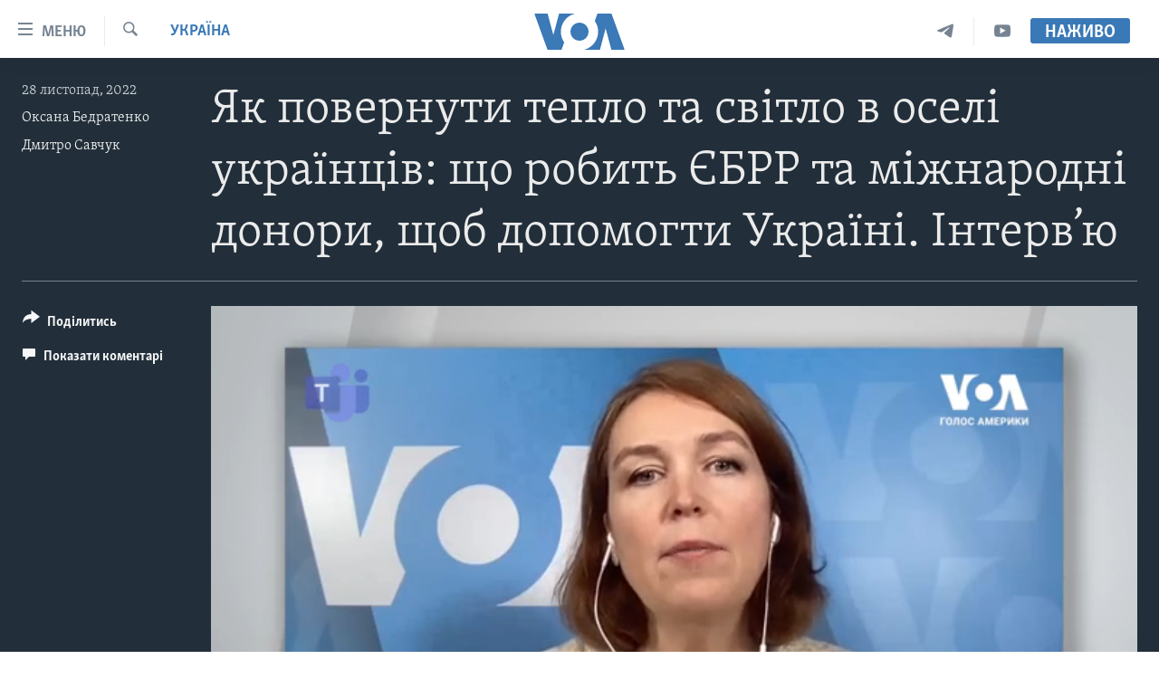

--- FILE ---
content_type: application/javascript; charset=UTF-8
request_url: https://voa-uk-ua-444.disqus.com/count-data.js?1=6853744
body_size: 227
content:
var DISQUSWIDGETS;

if (typeof DISQUSWIDGETS != 'undefined') {
    DISQUSWIDGETS.displayCount({"text":{"and":"\u0442\u0430","comments":{"zero":" ","multiple":"({num})","one":"(1)"}},"counts":[{"id":"6853744","comments":0}]});
}